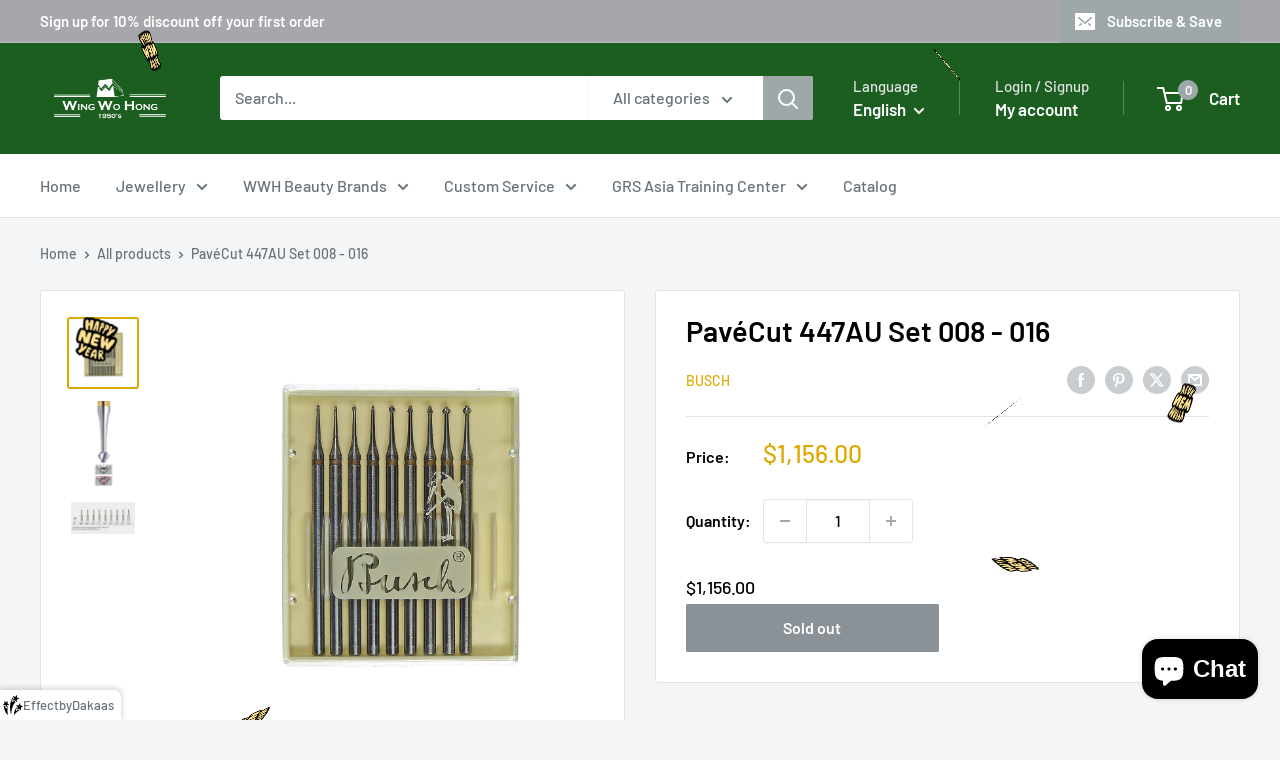

--- FILE ---
content_type: text/html; charset=utf-8
request_url: https://www.google.com/recaptcha/api2/aframe
body_size: 264
content:
<!DOCTYPE HTML><html><head><meta http-equiv="content-type" content="text/html; charset=UTF-8"></head><body><script nonce="ta9z6Lc2ErsZZNaMts1gzg">/** Anti-fraud and anti-abuse applications only. See google.com/recaptcha */ try{var clients={'sodar':'https://pagead2.googlesyndication.com/pagead/sodar?'};window.addEventListener("message",function(a){try{if(a.source===window.parent){var b=JSON.parse(a.data);var c=clients[b['id']];if(c){var d=document.createElement('img');d.src=c+b['params']+'&rc='+(localStorage.getItem("rc::a")?sessionStorage.getItem("rc::b"):"");window.document.body.appendChild(d);sessionStorage.setItem("rc::e",parseInt(sessionStorage.getItem("rc::e")||0)+1);localStorage.setItem("rc::h",'1769080563517');}}}catch(b){}});window.parent.postMessage("_grecaptcha_ready", "*");}catch(b){}</script></body></html>

--- FILE ---
content_type: text/javascript
request_url: https://wingwohong.com/cdn/shop/t/15/assets/custom.js?v=102476495355921946141763453728
body_size: -628
content:
//# sourceMappingURL=/cdn/shop/t/15/assets/custom.js.map?v=102476495355921946141763453728
